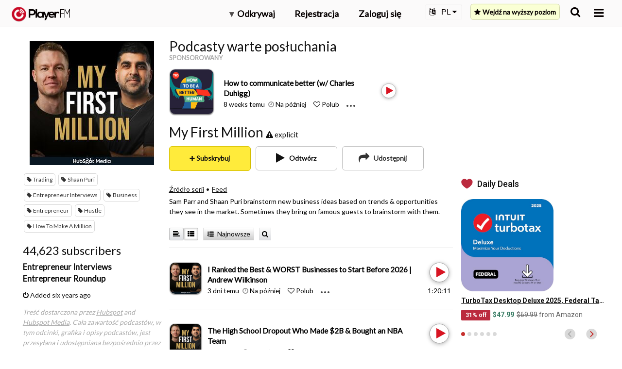

--- FILE ---
content_type: text/html; charset=utf-8
request_url: https://pl.player.fm/series/my-first-million/channels
body_size: -455
content:
<div class='page-title'>
Player FM - Internet Radio Done Right
</div>
<h3>44,623 subscribers</h3>
<p></p>
<div class='section channelSection'>
<div class='channelList inlined'>
<div class='channel article mini inlined with-link' data-channel-type='subscription' data-hybrid-id='1695758' data-id='1695758' data-owner-id='3' data-owner-name='featured' data-slug='entrepreneur-interviews' data-title='Entrepreneur Interviews' data-track-position>
<span class='control-icons'>


</span>
<a class="link channel-title" data-type="html" data-remote="true" href="/featured/entrepreneur-interviews">Entrepreneur Interviews</a>
</div>

<div class='channel article mini inlined with-link' data-channel-type='subscription' data-hybrid-id='1695760' data-id='1695760' data-owner-id='3' data-owner-name='featured' data-slug='entrepreneur-roundup' data-title='Entrepreneur Roundup' data-track-position>
<span class='control-icons'>


</span>
<a class="link channel-title" data-type="html" data-remote="true" href="/featured/entrepreneur-roundup">Entrepreneur Roundup</a>
</div>

</div>
</div>

<p></p>
<div class='added-info'>
<div class='when-manager-rights'>
<i class="fa fa-check"></i>
Checked 3d ago
<br>
</div>
<i class="fa fa-power-off"></i>
Added six years ago
</div>

